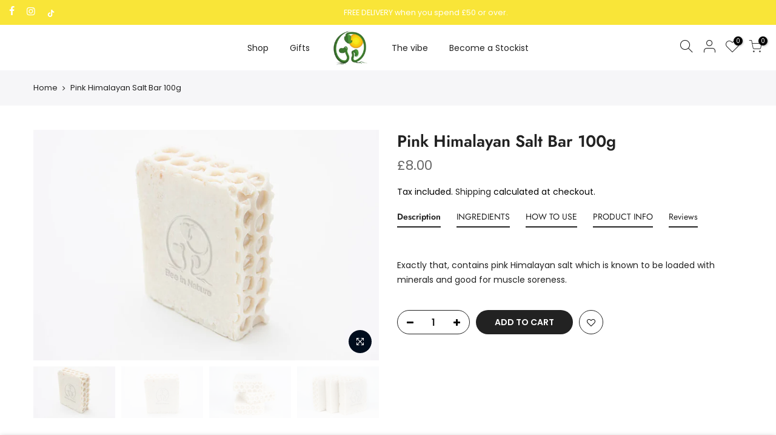

--- FILE ---
content_type: text/css
request_url: https://beeinnature.earth/cdn/shop/t/8/assets/theme.css?enable_css_minification=1&v=148611611933651886841759331788
body_size: 11502
content:
@font-face{font-family:Poppins;font-weight:100;font-style:normal;font-display:swap;src:url(//beeinnature.earth/cdn/fonts/poppins/poppins_n1.91f1f2f2f3840810961af59e3a012dcc97d8ef59.woff2?h1=YmVlaW5uYXR1cmUuZWFydGg&h2=YmVlaW5uYXR1cmUuYWNjb3VudC5teXNob3BpZnkuY29t&hmac=1167ba7e17ba6e9d276170ae3cdde7249b4e3962b1bd97c0f93f28a1918cbaae) format("woff2"),url(//beeinnature.earth/cdn/fonts/poppins/poppins_n1.58d050ae3fe39914ce84b159a8c37ae874d01bfc.woff?h1=YmVlaW5uYXR1cmUuZWFydGg&h2=YmVlaW5uYXR1cmUuYWNjb3VudC5teXNob3BpZnkuY29t&hmac=749b92625a084df5b17c552d24649f9d87e9837da76b4c301d198b868b2e6470) format("woff")}@font-face{font-family:Poppins;font-weight:100;font-style:italic;font-display:swap;src:url(//beeinnature.earth/cdn/fonts/poppins/poppins_i1.12212c673bc6295d62eea1ca2437af51233e5e67.woff2?h1=YmVlaW5uYXR1cmUuZWFydGg&h2=YmVlaW5uYXR1cmUuYWNjb3VudC5teXNob3BpZnkuY29t&hmac=f5716cdb8020c449e41d4c91e871bbd8ac6ff8d260c303ec9b806f1d44506135) format("woff2"),url(//beeinnature.earth/cdn/fonts/poppins/poppins_i1.57d27b035fa9c9ec7ce7020cd2ed80055da92d77.woff?h1=YmVlaW5uYXR1cmUuZWFydGg&h2=YmVlaW5uYXR1cmUuYWNjb3VudC5teXNob3BpZnkuY29t&hmac=093c26d8cbbced7c470af8e6008c2f29b654ce61bcf74e62387823cc81a20a03) format("woff")}@font-face{font-family:Poppins;font-weight:200;font-style:normal;font-display:swap;src:url(//beeinnature.earth/cdn/fonts/poppins/poppins_n2.99893b093cc6b797a8baf99180056d9e77320b68.woff2?h1=YmVlaW5uYXR1cmUuZWFydGg&h2=YmVlaW5uYXR1cmUuYWNjb3VudC5teXNob3BpZnkuY29t&hmac=3fe9d9e0aad499115f48649db368c39e5860f7f2aff14f21f916aee9ba785416) format("woff2"),url(//beeinnature.earth/cdn/fonts/poppins/poppins_n2.c218f0380a81801a28158673003c167a54d2d69c.woff?h1=YmVlaW5uYXR1cmUuZWFydGg&h2=YmVlaW5uYXR1cmUuYWNjb3VudC5teXNob3BpZnkuY29t&hmac=77a345538f6bd71c0b7cfcf6e01b19e981bec25dd4e260aba09e2be78a2b2dac) format("woff")}@font-face{font-family:Poppins;font-weight:200;font-style:italic;font-display:swap;src:url(//beeinnature.earth/cdn/fonts/poppins/poppins_i2.7783fc51c19908d12281d3f99718d10ab5348963.woff2?h1=YmVlaW5uYXR1cmUuZWFydGg&h2=YmVlaW5uYXR1cmUuYWNjb3VudC5teXNob3BpZnkuY29t&hmac=0533a66b2b4713a0867e0539af63c7f407f4c421a9fd24a2db8040eceb0766ba) format("woff2"),url(//beeinnature.earth/cdn/fonts/poppins/poppins_i2.34fc94f042b7f47b1448d25c4247572d2f33189b.woff?h1=YmVlaW5uYXR1cmUuZWFydGg&h2=YmVlaW5uYXR1cmUuYWNjb3VudC5teXNob3BpZnkuY29t&hmac=6688dc2fb94a4af4ae2123576290c25470dd790c09eadf89e47fc93e56c064af) format("woff")}@font-face{font-family:Poppins;font-weight:300;font-style:normal;font-display:swap;src:url(//beeinnature.earth/cdn/fonts/poppins/poppins_n3.05f58335c3209cce17da4f1f1ab324ebe2982441.woff2?h1=YmVlaW5uYXR1cmUuZWFydGg&h2=YmVlaW5uYXR1cmUuYWNjb3VudC5teXNob3BpZnkuY29t&hmac=548dc37fc14b12424167055482b0e3219fc33f6c2f854f56fa153ed487437d8a) format("woff2"),url(//beeinnature.earth/cdn/fonts/poppins/poppins_n3.6971368e1f131d2c8ff8e3a44a36b577fdda3ff5.woff?h1=YmVlaW5uYXR1cmUuZWFydGg&h2=YmVlaW5uYXR1cmUuYWNjb3VudC5teXNob3BpZnkuY29t&hmac=d61c270de07b4573da48cf30dc0c673297639b71a69e189c6a3ca073c46949b8) format("woff")}@font-face{font-family:Poppins;font-weight:300;font-style:italic;font-display:swap;src:url(//beeinnature.earth/cdn/fonts/poppins/poppins_i3.8536b4423050219f608e17f134fe9ea3b01ed890.woff2?h1=YmVlaW5uYXR1cmUuZWFydGg&h2=YmVlaW5uYXR1cmUuYWNjb3VudC5teXNob3BpZnkuY29t&hmac=19a762bef79d345e6ddd12932bb954b8fb935520c29643839fc032cf149ae2be) format("woff2"),url(//beeinnature.earth/cdn/fonts/poppins/poppins_i3.0f4433ada196bcabf726ed78f8e37e0995762f7f.woff?h1=YmVlaW5uYXR1cmUuZWFydGg&h2=YmVlaW5uYXR1cmUuYWNjb3VudC5teXNob3BpZnkuY29t&hmac=7e6897dcd8d7c15eeb96531efb0f1dee3646405a8f0837c7c976d5df2a1ab327) format("woff")}@font-face{font-family:Poppins;font-weight:400;font-style:normal;font-display:swap;src:url(//beeinnature.earth/cdn/fonts/poppins/poppins_n4.0ba78fa5af9b0e1a374041b3ceaadf0a43b41362.woff2?h1=YmVlaW5uYXR1cmUuZWFydGg&h2=YmVlaW5uYXR1cmUuYWNjb3VudC5teXNob3BpZnkuY29t&hmac=5761ac59fe2ead94886bcd1b343f2e48c3de147edfc7528fbe55b50bb9b239a5) format("woff2"),url(//beeinnature.earth/cdn/fonts/poppins/poppins_n4.214741a72ff2596839fc9760ee7a770386cf16ca.woff?h1=YmVlaW5uYXR1cmUuZWFydGg&h2=YmVlaW5uYXR1cmUuYWNjb3VudC5teXNob3BpZnkuY29t&hmac=3416ffa621d48490cc902261f5e56347b738d291bedc4c43cebe2e7cec7a0c34) format("woff")}@font-face{font-family:Poppins;font-weight:400;font-style:italic;font-display:swap;src:url(//beeinnature.earth/cdn/fonts/poppins/poppins_i4.846ad1e22474f856bd6b81ba4585a60799a9f5d2.woff2?h1=YmVlaW5uYXR1cmUuZWFydGg&h2=YmVlaW5uYXR1cmUuYWNjb3VudC5teXNob3BpZnkuY29t&hmac=aa4a2b18d059fa268a0ac2c75939090aaf8453b3f9b25b9e008e8bb2bf532a6a) format("woff2"),url(//beeinnature.earth/cdn/fonts/poppins/poppins_i4.56b43284e8b52fc64c1fd271f289a39e8477e9ec.woff?h1=YmVlaW5uYXR1cmUuZWFydGg&h2=YmVlaW5uYXR1cmUuYWNjb3VudC5teXNob3BpZnkuY29t&hmac=abc4ccb4bd149a7ee248bef3e3378aa221aa1e16b5aa7003400c3bbae0bfa15f) format("woff")}@font-face{font-family:Poppins;font-weight:500;font-style:normal;font-display:swap;src:url(//beeinnature.earth/cdn/fonts/poppins/poppins_n5.ad5b4b72b59a00358afc706450c864c3c8323842.woff2?h1=YmVlaW5uYXR1cmUuZWFydGg&h2=YmVlaW5uYXR1cmUuYWNjb3VudC5teXNob3BpZnkuY29t&hmac=0306d3d9400fa83da2480ed3c451f8d59430ff7cbf23df6be7c0cba558083cba) format("woff2"),url(//beeinnature.earth/cdn/fonts/poppins/poppins_n5.33757fdf985af2d24b32fcd84c9a09224d4b2c39.woff?h1=YmVlaW5uYXR1cmUuZWFydGg&h2=YmVlaW5uYXR1cmUuYWNjb3VudC5teXNob3BpZnkuY29t&hmac=028692be6a13b3574055b5607c895a95a7c2c12ff1c391c454408727e9214e06) format("woff")}@font-face{font-family:Poppins;font-weight:500;font-style:italic;font-display:swap;src:url(//beeinnature.earth/cdn/fonts/poppins/poppins_i5.6acfce842c096080e34792078ef3cb7c3aad24d4.woff2?h1=YmVlaW5uYXR1cmUuZWFydGg&h2=YmVlaW5uYXR1cmUuYWNjb3VudC5teXNob3BpZnkuY29t&hmac=4bc3db0333b850bea745afa6f543dd2a498acba5c9cbdaf2d672ca29bc9c54d4) format("woff2"),url(//beeinnature.earth/cdn/fonts/poppins/poppins_i5.a49113e4fe0ad7fd7716bd237f1602cbec299b3c.woff?h1=YmVlaW5uYXR1cmUuZWFydGg&h2=YmVlaW5uYXR1cmUuYWNjb3VudC5teXNob3BpZnkuY29t&hmac=97905a7ebdcb43f58e99608c2355f290e6376bf3760b261198c9d1bc23e62960) format("woff")}@font-face{font-family:Poppins;font-weight:600;font-style:normal;font-display:swap;src:url(//beeinnature.earth/cdn/fonts/poppins/poppins_n6.aa29d4918bc243723d56b59572e18228ed0786f6.woff2?h1=YmVlaW5uYXR1cmUuZWFydGg&h2=YmVlaW5uYXR1cmUuYWNjb3VudC5teXNob3BpZnkuY29t&hmac=e0a13dbe4dcb85f187ae01e3e6cef16d6591fd32db247f69ff8ce3c5f124403a) format("woff2"),url(//beeinnature.earth/cdn/fonts/poppins/poppins_n6.5f815d845fe073750885d5b7e619ee00e8111208.woff?h1=YmVlaW5uYXR1cmUuZWFydGg&h2=YmVlaW5uYXR1cmUuYWNjb3VudC5teXNob3BpZnkuY29t&hmac=c35d49e31a6d0adaa97666558b7c2dc0f26d20f7d01591fc4c6ae74589d752d9) format("woff")}@font-face{font-family:Poppins;font-weight:600;font-style:italic;font-display:swap;src:url(//beeinnature.earth/cdn/fonts/poppins/poppins_i6.bb8044d6203f492888d626dafda3c2999253e8e9.woff2?h1=YmVlaW5uYXR1cmUuZWFydGg&h2=YmVlaW5uYXR1cmUuYWNjb3VudC5teXNob3BpZnkuY29t&hmac=f588a9ec7992a4cd277b6ca841f12a3c1938bac552eaa3a5b99817f5158c95b2) format("woff2"),url(//beeinnature.earth/cdn/fonts/poppins/poppins_i6.e233dec1a61b1e7dead9f920159eda42280a02c3.woff?h1=YmVlaW5uYXR1cmUuZWFydGg&h2=YmVlaW5uYXR1cmUuYWNjb3VudC5teXNob3BpZnkuY29t&hmac=d6e78c520b173f0e039dfe15928bc09cecaa2f66138b2419fe78e71ed4efa294) format("woff")}@font-face{font-family:Poppins;font-weight:700;font-style:normal;font-display:swap;src:url(//beeinnature.earth/cdn/fonts/poppins/poppins_n7.56758dcf284489feb014a026f3727f2f20a54626.woff2?h1=YmVlaW5uYXR1cmUuZWFydGg&h2=YmVlaW5uYXR1cmUuYWNjb3VudC5teXNob3BpZnkuY29t&hmac=b29aa6643424836a0918dd07c7e2393e468c5539b4143853eb952f403e367994) format("woff2"),url(//beeinnature.earth/cdn/fonts/poppins/poppins_n7.f34f55d9b3d3205d2cd6f64955ff4b36f0cfd8da.woff?h1=YmVlaW5uYXR1cmUuZWFydGg&h2=YmVlaW5uYXR1cmUuYWNjb3VudC5teXNob3BpZnkuY29t&hmac=abf11cb6274dbc2329f8d7733a0e58d7035cbe27bfc80fce99d1c85a2a0057e6) format("woff")}@font-face{font-family:Poppins;font-weight:700;font-style:italic;font-display:swap;src:url(//beeinnature.earth/cdn/fonts/poppins/poppins_i7.42fd71da11e9d101e1e6c7932199f925f9eea42d.woff2?h1=YmVlaW5uYXR1cmUuZWFydGg&h2=YmVlaW5uYXR1cmUuYWNjb3VudC5teXNob3BpZnkuY29t&hmac=fdf8a3a10add696d12ca8bbb927c51c7412a58902d38be4f9d33c294c3bc5958) format("woff2"),url(//beeinnature.earth/cdn/fonts/poppins/poppins_i7.ec8499dbd7616004e21155106d13837fff4cf556.woff?h1=YmVlaW5uYXR1cmUuZWFydGg&h2=YmVlaW5uYXR1cmUuYWNjb3VudC5teXNob3BpZnkuY29t&hmac=5bbb04f26ced06f963e96c59c3c47908a0814e71ba8954e3ba53d22c7db5d191) format("woff")}@font-face{font-family:Poppins;font-weight:800;font-style:normal;font-display:swap;src:url(//beeinnature.earth/cdn/fonts/poppins/poppins_n8.580200d05bca09e2e0c6f4c922047c227dfa8e8c.woff2?h1=YmVlaW5uYXR1cmUuZWFydGg&h2=YmVlaW5uYXR1cmUuYWNjb3VudC5teXNob3BpZnkuY29t&hmac=b0a1b01383b3827e4bc36bc22d18168112ba36eec5d4b73e99757a3b12b62860) format("woff2"),url(//beeinnature.earth/cdn/fonts/poppins/poppins_n8.f4450f472fdcbe9e829f3583ebd559988f5a3d25.woff?h1=YmVlaW5uYXR1cmUuZWFydGg&h2=YmVlaW5uYXR1cmUuYWNjb3VudC5teXNob3BpZnkuY29t&hmac=0061ac66b7c82c4e2e9ebe17a2ad85b321c3c99269f91257a9bc1eb8340b8129) format("woff")}@font-face{font-family:Poppins;font-weight:800;font-style:italic;font-display:swap;src:url(//beeinnature.earth/cdn/fonts/poppins/poppins_i8.55af7c89c62b8603457a34c5936ad3b39f67e29c.woff2?h1=YmVlaW5uYXR1cmUuZWFydGg&h2=YmVlaW5uYXR1cmUuYWNjb3VudC5teXNob3BpZnkuY29t&hmac=f7c39a82c0149b74c8816761d7728e70da9ca34c402cc35e4b876a7ec57ff966) format("woff2"),url(//beeinnature.earth/cdn/fonts/poppins/poppins_i8.1143b85f67a233999703c64471299cee6bc83160.woff?h1=YmVlaW5uYXR1cmUuZWFydGg&h2=YmVlaW5uYXR1cmUuYWNjb3VudC5teXNob3BpZnkuY29t&hmac=c1e37d232dc258059a15436ff1c23a6ee2abd3d8bb03e8902e82c87db6601862) format("woff")}@font-face{font-family:Poppins;font-weight:900;font-style:normal;font-display:swap;src:url(//beeinnature.earth/cdn/fonts/poppins/poppins_n9.eb6b9ef01b62e777a960bfd02fc9fb4918cd3eab.woff2?h1=YmVlaW5uYXR1cmUuZWFydGg&h2=YmVlaW5uYXR1cmUuYWNjb3VudC5teXNob3BpZnkuY29t&hmac=8e64f84036aba5e9d14b7454b2db02823b4627c7742ab7ec99981dd87cdb9faf) format("woff2"),url(//beeinnature.earth/cdn/fonts/poppins/poppins_n9.6501a5bd018e348b6d5d6e8c335f9e7d32a80c36.woff?h1=YmVlaW5uYXR1cmUuZWFydGg&h2=YmVlaW5uYXR1cmUuYWNjb3VudC5teXNob3BpZnkuY29t&hmac=3d5ed473fe076f7ca4d076dd810b4142cf080d412c25e8b1af9a85b9219a06f5) format("woff")}@font-face{font-family:Poppins;font-weight:900;font-style:italic;font-display:swap;src:url(//beeinnature.earth/cdn/fonts/poppins/poppins_i9.c9d778054c6973c207cbc167d4355fd67c665d16.woff2?h1=YmVlaW5uYXR1cmUuZWFydGg&h2=YmVlaW5uYXR1cmUuYWNjb3VudC5teXNob3BpZnkuY29t&hmac=a36484998773feab8ba125625a54c6058ef53962711456385f06527649df60f2) format("woff2"),url(//beeinnature.earth/cdn/fonts/poppins/poppins_i9.67b02f99c1e5afe159943a603851cb6b6276ba49.woff?h1=YmVlaW5uYXR1cmUuZWFydGg&h2=YmVlaW5uYXR1cmUuYWNjb3VudC5teXNob3BpZnkuY29t&hmac=00eaf22a35dd0687baa0ce2ff5b10a78ec8e6b44a2a24c2fc370ef397fccb5ad) format("woff")}@font-face{font-family:Jost;font-weight:100;font-style:normal;font-display:swap;src:url(//beeinnature.earth/cdn/fonts/jost/jost_n1.546362ec0aa4045fdc2721192f7d2462716cc7d1.woff2?h1=YmVlaW5uYXR1cmUuZWFydGg&h2=YmVlaW5uYXR1cmUuYWNjb3VudC5teXNob3BpZnkuY29t&hmac=c8ff1347a01da711cc6a426e614e10886d129d1ca4878635a8abb8e097639ab7) format("woff2"),url(//beeinnature.earth/cdn/fonts/jost/jost_n1.9b0529f29bfd479cc9556e047a2bf95152767216.woff?h1=YmVlaW5uYXR1cmUuZWFydGg&h2=YmVlaW5uYXR1cmUuYWNjb3VudC5teXNob3BpZnkuY29t&hmac=3af38060fb1f022495b49170247d4e0da21724d6cb7d69d9865188c7cdfea800) format("woff")}@font-face{font-family:Jost;font-weight:100;font-style:italic;font-display:swap;src:url(//beeinnature.earth/cdn/fonts/jost/jost_i1.7b0ff29ba95029edc5dd0df19002b72e6077fc6b.woff2?h1=YmVlaW5uYXR1cmUuZWFydGg&h2=YmVlaW5uYXR1cmUuYWNjb3VudC5teXNob3BpZnkuY29t&hmac=b234eec56b3801a1b49aa032b0bc7b070d8dd65597f6d86827d54274f5f9ea66) format("woff2"),url(//beeinnature.earth/cdn/fonts/jost/jost_i1.7acf1f4df24d6c94874ab29dbc10ddec8b9782ca.woff?h1=YmVlaW5uYXR1cmUuZWFydGg&h2=YmVlaW5uYXR1cmUuYWNjb3VudC5teXNob3BpZnkuY29t&hmac=fce0b1385eafe0d0a055a0ad0351e26701312544d5ef06523b3a9378e4725961) format("woff")}@font-face{font-family:Jost;font-weight:200;font-style:normal;font-display:swap;src:url(//beeinnature.earth/cdn/fonts/jost/jost_n2.7cf1d5ada8e7e487a344a1a211c13526576e9c10.woff2?h1=YmVlaW5uYXR1cmUuZWFydGg&h2=YmVlaW5uYXR1cmUuYWNjb3VudC5teXNob3BpZnkuY29t&hmac=ba49c84a082b9fcc58ff3abe9c4127ef0bafebf23e8c274976fc6fae1a41b4d8) format("woff2"),url(//beeinnature.earth/cdn/fonts/jost/jost_n2.14a8a4441af24e1b5d8eda76eb6dd1ab6bfedf1f.woff?h1=YmVlaW5uYXR1cmUuZWFydGg&h2=YmVlaW5uYXR1cmUuYWNjb3VudC5teXNob3BpZnkuY29t&hmac=fe27b84ff5dbdad929feec6c02444d79dbfce3e9b3f271ae3e5d3c51df94ac70) format("woff")}@font-face{font-family:Jost;font-weight:200;font-style:italic;font-display:swap;src:url(//beeinnature.earth/cdn/fonts/jost/jost_i2.007e8477891007f859cef1c7d7598297ed5cbf7e.woff2?h1=YmVlaW5uYXR1cmUuZWFydGg&h2=YmVlaW5uYXR1cmUuYWNjb3VudC5teXNob3BpZnkuY29t&hmac=e2f2c6710f76979f2ac3f00345d661e67b55a89a58edb8c7cfb0892b9a452d5d) format("woff2"),url(//beeinnature.earth/cdn/fonts/jost/jost_i2.0a4291167079107154175e3d8634fb971f240b66.woff?h1=YmVlaW5uYXR1cmUuZWFydGg&h2=YmVlaW5uYXR1cmUuYWNjb3VudC5teXNob3BpZnkuY29t&hmac=eabe6dc440c7ed32ee96bcdcba88cd151b3a5055e60dc91939520c6e2713a836) format("woff")}@font-face{font-family:Jost;font-weight:300;font-style:normal;font-display:swap;src:url(//beeinnature.earth/cdn/fonts/jost/jost_n3.a5df7448b5b8c9a76542f085341dff794ff2a59d.woff2?h1=YmVlaW5uYXR1cmUuZWFydGg&h2=YmVlaW5uYXR1cmUuYWNjb3VudC5teXNob3BpZnkuY29t&hmac=18c067b2fe46dcd713f69fb80cd946339393dead566a9617c76238fbb6d41754) format("woff2"),url(//beeinnature.earth/cdn/fonts/jost/jost_n3.882941f5a26d0660f7dd135c08afc57fc6939a07.woff?h1=YmVlaW5uYXR1cmUuZWFydGg&h2=YmVlaW5uYXR1cmUuYWNjb3VudC5teXNob3BpZnkuY29t&hmac=f7131e2133e074a9de9d05ed23bbb78a70aa3904232cb63daf550e88b96aa248) format("woff")}@font-face{font-family:Jost;font-weight:300;font-style:italic;font-display:swap;src:url(//beeinnature.earth/cdn/fonts/jost/jost_i3.8d4e97d98751190bb5824cdb405ec5b0049a74c0.woff2?h1=YmVlaW5uYXR1cmUuZWFydGg&h2=YmVlaW5uYXR1cmUuYWNjb3VudC5teXNob3BpZnkuY29t&hmac=f1650993efeaecda511106a72fb55bb7af1edd34c8c27e5fc6c70b09a397195c) format("woff2"),url(//beeinnature.earth/cdn/fonts/jost/jost_i3.1b7a65a16099fd3de6fdf1255c696902ed952195.woff?h1=YmVlaW5uYXR1cmUuZWFydGg&h2=YmVlaW5uYXR1cmUuYWNjb3VudC5teXNob3BpZnkuY29t&hmac=6211ab6a4359d38259005b2947a34011c669ae42ca9f01d2366dd5d7a98d4652) format("woff")}@font-face{font-family:Jost;font-weight:400;font-style:normal;font-display:swap;src:url(//beeinnature.earth/cdn/fonts/jost/jost_n4.d47a1b6347ce4a4c9f437608011273009d91f2b7.woff2?h1=YmVlaW5uYXR1cmUuZWFydGg&h2=YmVlaW5uYXR1cmUuYWNjb3VudC5teXNob3BpZnkuY29t&hmac=10c0b71dd33aa683018cc8d277c1d6e0315927d9ea18e0dd2d0a030e9fd191c2) format("woff2"),url(//beeinnature.earth/cdn/fonts/jost/jost_n4.791c46290e672b3f85c3d1c651ef2efa3819eadd.woff?h1=YmVlaW5uYXR1cmUuZWFydGg&h2=YmVlaW5uYXR1cmUuYWNjb3VudC5teXNob3BpZnkuY29t&hmac=45bbeb7b0cd299a92cdc1dd5ed2981453f2422517b0beb038dfe76516f031a5f) format("woff")}@font-face{font-family:Jost;font-weight:400;font-style:italic;font-display:swap;src:url(//beeinnature.earth/cdn/fonts/jost/jost_i4.b690098389649750ada222b9763d55796c5283a5.woff2?h1=YmVlaW5uYXR1cmUuZWFydGg&h2=YmVlaW5uYXR1cmUuYWNjb3VudC5teXNob3BpZnkuY29t&hmac=dd705ed9852c9d50e4f7e64be03c399b4c1886644bb8b6a1ab20b75ed47bb249) format("woff2"),url(//beeinnature.earth/cdn/fonts/jost/jost_i4.fd766415a47e50b9e391ae7ec04e2ae25e7e28b0.woff?h1=YmVlaW5uYXR1cmUuZWFydGg&h2=YmVlaW5uYXR1cmUuYWNjb3VudC5teXNob3BpZnkuY29t&hmac=ad0c61ef39b1ada1b461dd36a015533ea274d306080824f185ee284de9fc7d89) format("woff")}@font-face{font-family:Jost;font-weight:500;font-style:normal;font-display:swap;src:url(//beeinnature.earth/cdn/fonts/jost/jost_n5.7c8497861ffd15f4e1284cd221f14658b0e95d61.woff2?h1=YmVlaW5uYXR1cmUuZWFydGg&h2=YmVlaW5uYXR1cmUuYWNjb3VudC5teXNob3BpZnkuY29t&hmac=ff8145309254bb9ca0b2c822ac580f633b61c697634ea054046ad05580d17c6a) format("woff2"),url(//beeinnature.earth/cdn/fonts/jost/jost_n5.fb6a06896db583cc2df5ba1b30d9c04383119dd9.woff?h1=YmVlaW5uYXR1cmUuZWFydGg&h2=YmVlaW5uYXR1cmUuYWNjb3VudC5teXNob3BpZnkuY29t&hmac=dffba9b764ee56d570ed4197dc56189096392e995161352b21a90e5890b90881) format("woff")}@font-face{font-family:Jost;font-weight:500;font-style:italic;font-display:swap;src:url(//beeinnature.earth/cdn/fonts/jost/jost_i5.a6c7dbde35f2b89f8461eacda9350127566e5d51.woff2?h1=YmVlaW5uYXR1cmUuZWFydGg&h2=YmVlaW5uYXR1cmUuYWNjb3VudC5teXNob3BpZnkuY29t&hmac=78be509015a8d023291cf6866dbb8eb0583bfef6e7596c23b3a9341a92f4bb7e) format("woff2"),url(//beeinnature.earth/cdn/fonts/jost/jost_i5.2b58baee736487eede6bcdb523ca85eea2418357.woff?h1=YmVlaW5uYXR1cmUuZWFydGg&h2=YmVlaW5uYXR1cmUuYWNjb3VudC5teXNob3BpZnkuY29t&hmac=5b24ca2e1414c7e7e66bc22996972ae5fbff2b755c60d0253a330d74153b5d92) format("woff")}@font-face{font-family:Jost;font-weight:600;font-style:normal;font-display:swap;src:url(//beeinnature.earth/cdn/fonts/jost/jost_n6.ec1178db7a7515114a2d84e3dd680832b7af8b99.woff2?h1=YmVlaW5uYXR1cmUuZWFydGg&h2=YmVlaW5uYXR1cmUuYWNjb3VudC5teXNob3BpZnkuY29t&hmac=5f1d9d501a675edb839eb04069f65920b3255f65a4d331fe01c277a29350222c) format("woff2"),url(//beeinnature.earth/cdn/fonts/jost/jost_n6.b1178bb6bdd3979fef38e103a3816f6980aeaff9.woff?h1=YmVlaW5uYXR1cmUuZWFydGg&h2=YmVlaW5uYXR1cmUuYWNjb3VudC5teXNob3BpZnkuY29t&hmac=12708a9763bdf0ea9cf3af87bbd5575c7015d9f249d15cec60eae3b104de6bbd) format("woff")}@font-face{font-family:Jost;font-weight:600;font-style:italic;font-display:swap;src:url(//beeinnature.earth/cdn/fonts/jost/jost_i6.9af7e5f39e3a108c08f24047a4276332d9d7b85e.woff2?h1=YmVlaW5uYXR1cmUuZWFydGg&h2=YmVlaW5uYXR1cmUuYWNjb3VudC5teXNob3BpZnkuY29t&hmac=8ebf94e5c8012c553232197a14852b60f5587f3e3ab8b24fa242b177766cc652) format("woff2"),url(//beeinnature.earth/cdn/fonts/jost/jost_i6.2bf310262638f998ed206777ce0b9a3b98b6fe92.woff?h1=YmVlaW5uYXR1cmUuZWFydGg&h2=YmVlaW5uYXR1cmUuYWNjb3VudC5teXNob3BpZnkuY29t&hmac=dcfc98016ab89a21e87d611e169dce0ed32b3c31bb11dd6981dd597e1d32b595) format("woff")}@font-face{font-family:Jost;font-weight:700;font-style:normal;font-display:swap;src:url(//beeinnature.earth/cdn/fonts/jost/jost_n7.921dc18c13fa0b0c94c5e2517ffe06139c3615a3.woff2?h1=YmVlaW5uYXR1cmUuZWFydGg&h2=YmVlaW5uYXR1cmUuYWNjb3VudC5teXNob3BpZnkuY29t&hmac=228ea3b4bb7085ae1239835e99d9f823dab04fd24979b4533a1ad9ceee46712f) format("woff2"),url(//beeinnature.earth/cdn/fonts/jost/jost_n7.cbfc16c98c1e195f46c536e775e4e959c5f2f22b.woff?h1=YmVlaW5uYXR1cmUuZWFydGg&h2=YmVlaW5uYXR1cmUuYWNjb3VudC5teXNob3BpZnkuY29t&hmac=97545c63c3abe5ed5e22d6ab53b84ee50913fdc1afa8d6261ff9a515208c4e28) format("woff")}@font-face{font-family:Jost;font-weight:700;font-style:italic;font-display:swap;src:url(//beeinnature.earth/cdn/fonts/jost/jost_i7.d8201b854e41e19d7ed9b1a31fe4fe71deea6d3f.woff2?h1=YmVlaW5uYXR1cmUuZWFydGg&h2=YmVlaW5uYXR1cmUuYWNjb3VudC5teXNob3BpZnkuY29t&hmac=ac8cbb537a1deece802ede43e2f3ed42ea5f18ba81edac059cf12f82d732fcd9) format("woff2"),url(//beeinnature.earth/cdn/fonts/jost/jost_i7.eae515c34e26b6c853efddc3fc0c552e0de63757.woff?h1=YmVlaW5uYXR1cmUuZWFydGg&h2=YmVlaW5uYXR1cmUuYWNjb3VudC5teXNob3BpZnkuY29t&hmac=759f2e9009b15aa540b5421ee2c35f746ebf378620d3ee795dacd45a35a46b60) format("woff")}@font-face{font-family:Jost;font-weight:800;font-style:normal;font-display:swap;src:url(//beeinnature.earth/cdn/fonts/jost/jost_n8.3cf5e98b5ecbf822f9fccf0e49e49a03e21bd8ac.woff2?h1=YmVlaW5uYXR1cmUuZWFydGg&h2=YmVlaW5uYXR1cmUuYWNjb3VudC5teXNob3BpZnkuY29t&hmac=0713b1326e498d9fe5782e2300073d8b8d29b89f6932f9481bad76a07adcd9d7) format("woff2"),url(//beeinnature.earth/cdn/fonts/jost/jost_n8.dbe90b7c788249ac8931bcf34b35a1a9cdfaf184.woff?h1=YmVlaW5uYXR1cmUuZWFydGg&h2=YmVlaW5uYXR1cmUuYWNjb3VudC5teXNob3BpZnkuY29t&hmac=5e685b8753dc2c942cc0fbdc63e0bd62717a495ead34df112a98f9e5ad8ccbac) format("woff")}@font-face{font-family:Jost;font-weight:800;font-style:italic;font-display:swap;src:url(//beeinnature.earth/cdn/fonts/jost/jost_i8.c9686e83cd2cfb3a5bd986d83933736a3315b2e8.woff2?h1=YmVlaW5uYXR1cmUuZWFydGg&h2=YmVlaW5uYXR1cmUuYWNjb3VudC5teXNob3BpZnkuY29t&hmac=d09e00508c147297a92e25554ab556fe0d9fcc88a1ec35dc00e633b266b074a8) format("woff2"),url(//beeinnature.earth/cdn/fonts/jost/jost_i8.525974c10da834b988c3927fcde002d48ad15cb1.woff?h1=YmVlaW5uYXR1cmUuZWFydGg&h2=YmVlaW5uYXR1cmUuYWNjb3VudC5teXNob3BpZnkuY29t&hmac=dedb4b874133153afcd69919c691c1853cc9c39b5ccec9175ee7f4c9f4c3ae21) format("woff")}@font-face{font-family:Jost;font-weight:900;font-style:normal;font-display:swap;src:url(//beeinnature.earth/cdn/fonts/jost/jost_n9.cd269fa9adcae864ab1df15826ceb2fd310a3d4a.woff2?h1=YmVlaW5uYXR1cmUuZWFydGg&h2=YmVlaW5uYXR1cmUuYWNjb3VudC5teXNob3BpZnkuY29t&hmac=74998f2328aa2faf2780f845976cb4663194e9d52ef4bed1daaecdd113579933) format("woff2"),url(//beeinnature.earth/cdn/fonts/jost/jost_n9.fd15e8012129a3f22bd292bf1f8b87a15f894bd5.woff?h1=YmVlaW5uYXR1cmUuZWFydGg&h2=YmVlaW5uYXR1cmUuYWNjb3VudC5teXNob3BpZnkuY29t&hmac=1878a85700cb5c25868fa631b5c495b64160d49c8f600bf50dcb991dd7d717af) format("woff")}@font-face{font-family:Jost;font-weight:900;font-style:italic;font-display:swap;src:url(//beeinnature.earth/cdn/fonts/jost/jost_i9.3941bc20c8f9c90d77754a7e7be88c3535a78aee.woff2?h1=YmVlaW5uYXR1cmUuZWFydGg&h2=YmVlaW5uYXR1cmUuYWNjb3VudC5teXNob3BpZnkuY29t&hmac=2334257d2b33a4bef859dba26ba08ea51779c72424422e9bd2c8f6678d13d7c6) format("woff2"),url(//beeinnature.earth/cdn/fonts/jost/jost_i9.5024ac18628c0cf54c1d7bb7af18af95d9fa0ef9.woff?h1=YmVlaW5uYXR1cmUuZWFydGg&h2=YmVlaW5uYXR1cmUuYWNjb3VudC5teXNob3BpZnkuY29t&hmac=d578ccd28c20ea834a2d3b3da925594a98dc88d167f30d29c60fcf4e1627684c) format("woff")}:root{--primary: #3d792f;--progress-bar-color: #3d792f}body{font-family:Poppins,sans-serif;font-size:14px;line-height:1.75;color:#222;font-weight:400}.f_body,.nt_action .tcount,.lazyloadt4sed h4.f_body{font-family:Poppins,sans-serif}h1,h2,h3,h4,h5,h6,.f__mont,.f_heading,.h3,.lazyloadt4sed h1,.lazyloadt4sed h2,.lazyloadt4sed h3,.lazyloadt4sed h4,.lazyloadt4sed h5,.lazyloadt4sed h6,.lazyloadt4sed .h3,.lazyloadt4sed .f__mont,.lazyloadt4sed .f_heading{font-family:Jost,sans-serif}h1,h2,h3,h4,h5,h6,.f__mont,.f_heading,.h3{font-weight:600;color:#222;letter-spacing:0px;line-height:1.428}.slt4_txt.lh__1{line-height:1}h1{font-size:37px}h2{font-size:29px}h3{font-size:23px}h4{font-size:18px}h5{font-size:17px}h6{font-size:15.5px}.lazyloadt4sed .sub-title,.lazyloadt4sed .f__libre,.lazyloadt4sed blockquote,.lazyloadt4sed em{font-family:}.lazyloadt4sed .section-title{font-family:Jost,sans-serif}.nt_menu>li>a{font-family:Poppins,sans-serif}.nt_pr h3.product-title,.fnt_df_blog,.widget-title,.lazyloadt4sed .widget-title,.post_nt_loop h4{font-family:Jost,sans-serif}.sub-title,.section-subtitle{color:#878787}.section-title{font-size:24px;font-weight:600;color:#222}.section-subtitle{font-size:14px;font-weight:400}@media (min-width: 768px){.section-title{font-size:40px;font-weight:600}.section-subtitle{font-size:15px;font-weight:400}}.nt_pr h3.product-title{font-size:17px;font-weight:500;text-transform:capitalize}.widget-title{font-weight:500}.hover_button .nt_add_qv,.hover_button .pr_atc{text-transform:capitalize}.nt_pr .product-info{margin-top:20px}.nt_pr .product-info .price{font-size:15px}.nt_menu>li>a{font-weight:400;font-size:14px}.menu_auto .nav_dropdown>.nav_dropdown_col>a:hover,.menu_auto .nav_dropdown>.nav_dropdown_col>a:focus,.menu_auto .nav_dropdown_default li>a:hover,.menu_auto .nav_dropdown_default li>a:focus,.nav_dropdown>.nav_dropdown_col li>a:hover,.nav_dropdown>.nav_dropdown_col li>a:focus{color:#fc4a1a}.cp,.chp:hover,.currencies .selected,.languages .selected,.sp_languages .selected,.color_primary_dark a:hover,.color_primary_dark a:active,.color_primary_dark a:focus,#shopify-section-nt_filter .nt_filter_block .active a,#shopify-section-nt_filter .nt_filter_block a:hover,a:hover,a:active,#nt_sortby .wrap_sortby a.selected,.nt_filter_block li.active>a,.widget_product_categories .btn_cats_toggle:hover i,.widget_product_categories .btn_cats_toggle.active i,.widget_product_categories li.current-cat>a,.product-image .nt_add_w>a:hover,.product-image .nt_add_cp>a:hover,.header-text>a:not(.cg):hover,.header-text>.cg:hover,.nt_mb_menu .sub-menu li a.selected,.nt_mb_menu .current_item>a,.title_7+.tt_divider>i.clprtrue,.widget .product_list_widget a.product-title:hover,.widget .product_list_widget a.product-title:active,.widget .post_list_widget a.article-title:hover,.widget .post_list_widget a.article-title:active,.swatch.is-label .nt_lt_fake .swatch_pr_item:not(.is-selected):hover .swatch__value_pr,#cat_shopify ul li.current-cat>a,#cat_shopify .sub-menu li>a:hover,.mfp-content #cat_shopify li.current-cat>a.cat_link,.tab_cat_title.des_tab_4>li>a.tt_active,.tab_cat_title.des_tab_8>li>a.tt_active,.tab_cat_title.des_tab_7>li>a.tt_active,.clhovermq .cart_pos_dropdown:not(.template-cart) .icon_cart:hover a,.tab_cat_title.des_tab_11>li>a,.quantity .tc button:hover,.type_feature_columns a.button.btn--style-3:hover,.dark_mode_true .on_list_view_true .pr_list_item .product-info__btns>a.nt_add_qv{color:#3d792f}input[type=submit]:hover,button:hover,a.button:hover,.bgcp,.jas-ajax-load a:hover,.widget .tagcloud a:hover,.widget .tagcloud a.active,#shopify-section-nt_filter .widget .tagcloud a:hover,#shopify-section-nt_filter .widget .tagcloud a:active,.single_add_to_cart_button,.variations.style__radio li.is-selected span.radio_styled:after,.variations.style__radio li.is-selected-nt span.radio_styled:after,.video-control__play,.signup-newsletter-form .submit-btn:hover,.mb_nav_title:after,.title_4 span:after,.title_3:after,ul.nt_filter_styleck>li.active>a:before,.js_agree_ck:checked+label:before,.css_agree_ck:checked+label:before,.nt_filter_styletag a:hover,.nt_filter_styletag .active a,.button.button_primary,.address-edit-toggle:focus,.shipping_calculator input.get_rates,input.button.btn_back,.prev_next_3 .flickityt4s-button,.dot_color_3 .flickityt4s-page-dots .dot,.dot_color_3 .flickityt4s-page-dots .dot:after,.tab_cat_title>li>a:hover>span:after,.tab_cat_title>li>a.tt_active>span:after,.nt_shipping.nt_icon_circle .icon:not(.ship_img):before,.pr_deal_dt.des_4,.title_9 span:after,.h_search_btn,.js_fbt_ck:checked+label:before,.progress_bar .current_bar,.mini_cart_footer .button.btn-checkout,body.template-cart .shipping_calculator input.get_rates,.cat_design_7 .cat_grid_item__wrapper,.upsell_item .upsell_qv,.about_us_img.border_true>span:after,.about_us_img.border_true>span:before,.des_title_13:after,.noUi-handle:before,.noUi-handle:after,.noUi-connect,.bgp,.bghp:hover,.clear_filter.clear_filter_all,.tab_cat_title.des_tab_12>li>a:hover,.tab_cat_title.des_tab_12>li>a.tt_active,.tab_cat_title.des_tab_13>li>a.tt_active,.dark_mode_true .on_list_view_true .pr_list_item .product-info__btns>a,.dark_mode_true .mini_cart_footer .button.btn-checkout,.dark_mode_true .single_add_to_cart_button,.dark_mode_true .button.button_primary,.dark_mode_true .address-edit-toggle:focus,.dark_mode_true .shipping_calculator input.get_rates,.dark_mode_true input.button.btn_back{background-color:#3d792f}input[type=submit]:hover,button:hover,a.button:hover,.jas-ajax-load a:hover,.widget .tagcloud a:hover,.widget .tagcloud a.active,#shopify-section-nt_filter .widget .tagcloud a:hover,#shopify-section-nt_filter .widget .tagcloud a:active,.variations_button .nt_add_w:hover,.variations_button .nt_add_cp:hover,.single_add_to_cart_button,.variations.style__radio .swatch:not(.is-color) li:hover,.variations.style__radio .swatch:not(.is-color) li.is-selected,.variations.style__radio .swatch:not(.is-color) li.is-selected-nt,.variations.style__radio li:hover span.radio_styled,.variations.style__radio li.is-selected span.radio_styled,.variations.style__radio li.is-selected-nt span.radio_styled,.video-control__play,ul.nt_filter_styleck>li.active>a:before,.js_agree_ck:checked+label:before,.css_agree_ck:checked+label:before,.nt_filter_styletag a:hover,.nt_filter_styletag .active a,.button.button_primary,.address-edit-toggle:focus,.shipping_calculator input.get_rates,.shipping_calculator input.get_rates:focus,.mini_cart_note input.btn_back:focus,.prev_next_3 .flickityt4s-button,.tab_name,.js_fbt_ck:checked+label:before,body.template-cart .shipping_calculator input.get_rates,input.button.btn_back,.dark_mode_true .button.button_primary,.tab_cat_title.des_tab_11>li>a.tt_active,.tab_cat_title.des_tab_11>li>a:hover,.tab_cat_title.des_tab_12>li>a:hover,.tab_cat_title.des_tab_12>li>a.tt_active,.tab_cat_title.des_tab_13>li>a.tt_active{border-color:#3d792f}.wrap_sortby a:hover,.wrap_sortby a.selected,.nt_lt_fake ul>li:hover,.nt_lt_fake ul>li.is-selected,.nt_lt_fake ul>li.is-selected-nt{background:#3d792f14;color:#3d792f}.pr_choose_wrap>.pr_choose_item.t4_chosen{border:2px solid #3d792f;background:#3d792f0f}.pswp_thumb_item.pswp_tb_active,.pswp_tp_light .pswp_thumb_item.pswp_tb_active{box-shadow:0 0 0 2px #3d792f}.on_list_view_true .pr_list_item .product-info__btns>a{background-color:#007e91}.on_list_view_true .pr_list_item .product-info__btns>a.nt_add_qv{color:#007e91}.txt_sale{color:#fff;border-radius:4px;padding:4px 8px;margin:0 5px;line-height:1.2;background-color:#ff4e00;font-size:12px;position:relative;top:-3px;display:inline-block}.menu_wid_cus .container{max-width:var(--windowt4s-width);max-width:calc(var(--windowt4s-width) - 40px)}.nt_label,.nt_label.on,.qs_label.onsale,.txt_sale{background-color:red}.nt_label.out-of-stock{background-color:#999}.nt_label.new,.lb_new{background-color:#197bbd}h3.product-title,h3.product-title>a,h1.product_title.entry-title,.widget .product_list_widget .product-title,.widget .post_list_widget .article-title{color:#222}.price,.price_range,.grouped-pr-list-item__price{color:#696969}.price ins,.price_range ins,.order-discount,.sticky_atc_price,.kl_fbt_price,.grouped-pr-list-item__price ins,.widget .product_list_widget ins{color:red}.widget .product_list_widget del,.price del,.price_range del,.sticky_atc_price del,.kl_fbt_wrap del{color:#222}.order-discount.order-discount--title{color:#5e8e3e}.p-nav .nt_bg_lz,.p-thumb .nt_bg_lz,.nt_bg_lz.lazyloadt4s,.nt_bg_lz.lazyloadt4sing,.nt_load.lazyloadt4sed,.nt_fk_lz{background-color:#f5f5f5}.t4s-img-loader{position:absolute;display:block;left:0;bottom:0;right:0;top:0;opacity:0;visibility:hidden;margin:auto;pointer-events:none;z-index:-1;transition:all .2s ease-in-out;overflow:hidden;background-position:center;background-repeat:no-repeat;background-size:50px;will-change:z-index,opacity,visibility}.p-nav img.t4s-media-img,.p-thumb img.t4s-media-img{opacity:0;will-change:opacity;transition:all .3s ease-in-out}.p-nav img.t4s-media-img.lazyloadt4sed,.p-thumb img.t4s-media-img.lazyloadt4sed{opacity:1}.yes-js .lazyloadt4s+.t4s-img-loader,.lazyloadt4sing+.t4s-img-loader{opacity:1;visibility:visible;z-index:1}.yes-js .p-nav .lazyloadt4s+.t4s-img-loader,.p-nav .lazyloadt4sing+.t4s-img-loader{background-size:40px}.t4s-img--fade-in{opacity:0;will-change:opacity;transition:opacity .3s ease-in-out}.lazyloadt4sed.t4s-img--fade-in{opacity:1}.yes-js .lazyloadt4s+.t4s-img-loader,.lazyloadt4sing+.t4s-img-loader,.nt_bg_lz.lazyloadt4s:before,.nt_bg_lz.lazyloadt4sing:before,.nt_load.lazyloadt4sed:before,.nt_fk_lz:before,.lds_bginfinity:before,.nt_mini_cart.loading .mini_cart_content,.drift-zoom-pane-loader{background-image:url(data:image/svg+xml,%3Csvg%20xmlns%3D%22http%3A%2F%2Fwww.w3.org%2F2000%2Fsvg%22%20width%3D%22100px%22%20height%3D%22100px%22%20viewBox%3D%220%200%20100%20100%22%20preserveAspectRatio%3D%22xMidYMid%22%3E%3Cpath%20fill%3D%22none%22%20d%3D%22M24.3%2C30C11.4%2C30%2C5%2C43.3%2C5%2C50s6.4%2C20%2C19.3%2C20c19.3%2C0%2C32.1-40%2C51.4-40%20C88.6%2C30%2C95%2C43.3%2C95%2C50s-6.4%2C20-19.3%2C20C56.4%2C70%2C43.6%2C30%2C24.3%2C30z%22%20stroke%3D%22%23222222%22%20stroke-width%3D%222%22%20stroke-dasharray%3D%22205.271142578125%2051.317785644531256%22%3E%3Canimate%20attributeName%3D%22stroke-dashoffset%22%20calcMode%3D%22linear%22%20values%3D%220%3B256.58892822265625%22%20keyTimes%3D%220%3B1%22%20dur%3D%221%22%20begin%3D%220s%22%20repeatCount%3D%22indefinite%22%2F%3E%3C%2Fpath%3E%3C%2Fsvg%3E)}.product-image a.db:before{background:#0000001a}.hover_button .pr_atc{background:#fff;color:#222}.product-image .pr_atc:hover{background:#222;color:#fff}.hover_button .nt_add_qv{background:#fff;color:#222}.product-image .nt_add_qv:hover{background:#333;color:#000}@media (max-width: 1024px){.pr_grid_item .product-image .hover_button,.pr_grid_item .product-image:hover .hover_button{background:#fff}}.product-image .nt_add_w>a{color:#222}.product-image .nt_add_cp>a{color:#fff}.product-image .product-attr{color:#fff}.single_add_to_cart_button,.single_add_to_cart_button:hover,.variations_form .shopify-payment-button__button--unbranded{background:#222;color:#fff}.variations_form .shopify-payment-button__button--unbranded:hover:not([disabled]),.variations_form .shopify-payment-button__button--unbranded:hover{background:#2e2e2e;color:#fff}.ttip_nt .tt_txt{background:#2e2e2e;color:#fff}.rtl_false .tooltip_top_left:before,.rtl_true .tooltip_top_right:before{border-top-color:#2e2e2e}.rtl_false .tooltip_top_right:before,.rtl_true .tooltip_top_left:before{border-top-color:#2e2e2e}.tooltip_top:before{border-top-color:#2e2e2e}.rtl_false .tooltip_bottom_left:before,.rtl_true .tooltip_bottom_right:before{border-bottom-color:#2e2e2e}.rtl_false .tooltip_bottom_right:before,.rtl_true .tooltip_bottom_left:before{border-bottom-color:#2e2e2e}.tooltip_bottom:before{border-bottom-color:#2e2e2e}.rtl_false .tooltip_left:before,.rtl_true .tooltip_right:before{border-left-color:#2e2e2e}.rtl_false .tooltip_right:before,.rtl_true .tooltip_left:before{border-right-color:#2e2e2e}.ntheader .nt_menu>li>a,.ntheader .nt_action>a,.nt_action .ssw-topauth .push_side,.ntheader .nt_action>div>a,.ntheader .sp_header_mid .nt-social a,.ntheader .cus_txt_h,.ntheader .header_categories,.ntheader .branding>a,.ntheader .icon_cart .ch_tt_price{color:#222}.push-menu-btn>svg{fill:#222}.ntheader .nt_menu>li.has-children>a>i{color:#222c}.ntheader .nt_menu>li.has-children>a:after{color:#22222273}.nt_menu>li>a:hover,.nt_action>a:hover,.nt_action>div>a:hover,.nt_action .ssw-topauth .push_side:hover,.nt_menu>li>a:focus,.nt_action>a:focus,.nt_action>div>a:focus,.nt_action .ssw-topauth .push_side:focus{color:#3d792f!important}.sp_header_mid{background-color:#0000}.ntheader.live_stuck .push-menu-btn>svg{fill:#222}.ntheader.live_stuck .sp_header_mid{background-color:#fff}.ntheader.live_stuck .nt_menu>li>a,.ntheader.live_stuck .nt_action>a,.ntheader.live_stuck .nt_action .ssw-topauth .push_side,.ntheader.live_stuck .nt_action>div>a,.ntheader.live_stuck .sp_header_mid .nt-social a,.ntheader.live_stuck .cus_txt_h,.ntheader.live_stuck .header_categories,.ntheader.live_stuck .branding>a{color:#222}.ntheader.live_stuck .nt_menu>li.has-children>a>i{color:#222c}.ntheader.live_stuck .nt_menu>li.has-children>a:after{color:#22222273}.ntheader.live_stuck .nt_menu>li>a:hover,.ntheader.live_stuck .nt_action>a:hover,.ntheader.live_stuck .nt_action>div>a:hover,.ntheader.live_stuck .nt_action .ssw-topauth .push_side:hover,.ntheader.live_stuck .nt_menu>li>a:focus,.ntheader.live_stuck .nt_action>a:focus,.ntheader.live_stuck .nt_action>div>a:focus,.ntheader.live_stuck .nt_action .ssw-topauth .push_side:focus{color:#3d792f!important}.nt_action .tcount,.toolbar_count{background-color:#000;color:#fff}input[type=submit]:hover,button:hover,a.button:hover,.address-edit-toggle:focus{color:#fff}#ld_cl_bar,.ld_bar_search,.ld_cart_bar{background:#3d792f}@media (min-width:1025px){.wrapper_cus .container,.wrapper_cus #ntheader .container,.wrapper_cus .caption-w-1,.wrapper_boxed .container,.wrapper_boxed #ntheader .container,.wrapper_boxed .caption-w-1{max-width:1420px}body,#nt_wrapper{background-color:#fff}.css_mb{display:block}}body,#nt_wrapper{background-color:#fff}@media (max-width:1024px){.header__mid .css_h_se{min-height:62px!important}}.rtl_true{direction:rtl;text-align:right}.rtl_true button,.rtl_true a.button{direction:ltr}.rtl_true .icon_cart .tcount,.rtl_true .icon_like .tcount{right:auto;left:-9px}.rtl_true .h_icon_iccl .icon_like .tcount,.rtl_true .h_icon_pegk .icon_like .tcount,.rtl_true .icon_like .tcount{right:auto;left:-6px}.rtl_true .tl,.rtl_true .mfp-content,.rtl_true .cat_sortby.tr .nt_sortby,.rtl_true .nt_menu>li .sub-menu,.rtl_true .nt_sortby{text-align:right}.rtl_true .tr{text-align:left}.rtl_true .variations_form .quantity,.rtl_true i.mr__10,.rtl_true .css_agree_ck+label:before,.rtl_true .js_agree_ck+label:before,.rtl_true ul.nt_filter_styleck>li>a:before{margin-right:0;margin-left:10px}.rtl_true .variations_button .nt_add_w,.rtl_true .variations_button .nt_add_cp{margin-left:0;margin-right:10px}.rtl_true .sticky_atc_btn .quantity{margin-right:10px}.rtl_true .mr__5,.rtl_true .flagst4.lazyloadt4sed:before,.rtl_true .filter-swatch{margin-right:0;margin-left:5px}.rtl_true .mr__5.ml__5{margin-right:5px;margin-left:5px}.rtl_true .lbc_nav{right:auto;left:-5px}.rtl_true .popup_slpr_wrap a.pa{right:auto;left:5px}.rtl_true .mfp-close{right:auto;left:0}.rtl_true .widget h5.widget-title:after,.rtl_true a.clear_filter:after,.rtl_true a.clear_filter:before,.rtl_true #ld_cl_bar,.rtl_true .ld_bar_search,.rtl_true .ld_cart_bar{left:auto;right:0}.rtl_true .facl-right:before{content:"\f177"}.rtl_true .result_clear>.clear_filter{margin-left:15px;margin-right:0;padding-right:0;padding-left:15px;border-right:0;border-left:1px solid #e5e5e5}.rtl_true .result_clear>a.clear_filter{padding-right:16px}.rtl_true .result_clear>a.clear_filter:last-child{padding-left:0;border:0;margin-left:0}.rtl_true .facl-angle-right:before{content:"\f104"}.rtl_true .la-angle-left:before{content:"\f105"}.rtl_true .la-angle-right:before{content:"\f104"}.rtl_true .la-arrow-right:before{content:"\f061";content:"\f060"}.rtl_true .la-arrow-left:before{content:"\f061"}.rtl_true .p_group_btns{right:auto;left:10px}.rtl_true .nt_labels{right:auto;left:15px}.rtl_true .sp-single .product-images .nt_labels{right:auto;left:30px}.rtl_true [data-kl-full-width]{left:auto;right:-15px}.rtl_true #nt_backtop{right:auto;left:10px}.rtl_true .popup_slpr_wrap{left:auto;right:35px}.rtl_true .product-image .nt_add_w,.rtl_true .product-image .nt_add_cp{left:auto;right:12px}.rtl_true .ml__5{margin-left:0;margin-right:5px}.rtl_true .mr__10{margin-right:0;margin-left:10px}.rtl_true .ml__15{margin-left:auto;margin-right:15px}.rtl_true .footer__top i{margin-right:auto;margin-left:5px}.rtl_true .nt_shipping.tl .icon,.rtl_true .nt_shipping.tr .icon,.rtl_true .mini_cart_img{margin-right:0;margin-left:20px}.rtl_true .mr__10.ml__10{margin-right:10px;margin-left:10px}.rtl_true .fade_flick_1.flickityt4s-rtl .slideshow__slide{left:auto!important;right:0!important}.rtl_true .has_icon.mgr>i{margin-right:0;margin-left:.2em}.rtl_true .mfp-content #shopify-section-nt_filter>h3,.rtl_true .mfp-content #shopify-section-sidebar_shop>h3,.rtl_true .nt_mini_cart .mini_cart_header{padding:5px 20px 5px 0}.rtl_true .nt_sortby h3{padding-left:0;padding-right:15px}.rtl_true .has_icon>i{margin-left:0;margin-right:.2em}.rtl_true .pe-7s-angle-right:before{content:"\e686"}.rtl_true .pe-7s-angle-left:before{content:"\e684"}.rtl_true .nt_full .flickityt4s-rtl .flickityt4s-prev-next-button.previous{left:auto;right:15px}.rtl_true .nt_full .flickityt4s-rtl .flickityt4s-prev-next-button.next{right:auto;left:15px}.rtl_true input.search_header__input:not([type=submit]):not([type=checkbox]){padding:0 20px 0 50px}.rtl_true .search_header__submit{right:auto;left:2px}.rtl_true select{padding:0 15px 0 30px;background-position:left 10px top 50%}.rtl_true .slpr_has_btns .popup_slpr_info{padding-right:0!important;padding-left:30px!important}.rtl_true .css_agree_ck~svg,.rtl_true .js_agree_ck~svg{left:auto;right:2px}.rtl_true .page-numbers li{float:right}.rtl_true .nt_mb_menu .sub-menu li>a{padding-left:0;padding-right:30px}.rtl_true .only_icon_true .nav_link_icon{border-left:0;border-right:1px solid rgba(129,129,129,.2)}@media (min-width: 768px){.rtl_true #content_quickview #shopify-section-pr_summary{padding:30px 0 30px 40px}.rtl_true .cat_sortby>a{padding:7px 15px 7px 7px}.rtl_true .p_group_btns{left:20px}.rtl_true #nt_backtop{right:auto;left:35px}.rtl_true .title_2>span{margin:0 30px}.rtl_true .tr_md{text-align:left}.rtl_true .tl_md{text-align:right}}@media (min-width: 1025px){.rtl_true .hover_button.des_btns_pr_3 .nt_add_qv,.rtl_true .hover_button.des_btns_pr_3 .pr_atc{-webkit-box-shadow:1px 1px 1px rgb(0 0 0 / 10%);box-shadow:-1px -1px 1px #0000001a}.rtl_true.des_header_7 #nt_menu_canvas{display:none}.rtl_true.des_header_7 #nt_wrapper{padding-left:0;padding-right:280px}.rtl_true .header_7{margin-left:0;margin-right:-280px;border-right:0;border-left:2px solid rgba(150,150,150,.15)}.rtl_true.des_header_7 .nt_fk_canvas{left:auto!important;right:280px!important;-webkit-transform:translate3d(104%,0,0);transform:translate3d(104%,0,0)}.rtl_true.des_header_7 .popup_slpr_wrap{right:auto;left:125px}.rtl_true .thumb_left .col_thumb{padding-left:15px;padding-right:5px}.rtl_true .thumb_left .col_nav{padding-right:15px;padding-left:5px}.rtl_true .cl_h7_btns{margin-top:20px;text-align:center}.rtl_true .tr_lg{text-align:left}.rtl_true .tl_lg{text-align:right}.rtl_true .nt_full .flickityt4s-rtl .flickityt4s-prev-next-button.previous{right:30px}.rtl_true .nt_full .flickityt4s-rtl .flickityt4s-prev-next-button.next{left:30px}.rtl_true .nt_fk_full .frm_search_input{padding-right:0;padding-left:15px}.rtl_true .nt_fk_full .mini_search_frm .close_pp{left:0;right:auto}.rtl_true .nt_fk_full .mini_search_frm i.iccl.iccl-search{left:30px;right:auto}}@media (min-width: 1200px){.rtl_true [data-kl-full-width]{left:auto;right:calc((-100vw + 1170px)/2)}}@media (max-width: 1024px){.rtl_true .nt_labels,.rtl_true.des_btns_prmb_1 .pr_grid_item .product-image .hover_button,.rtl_true.des_btns_prmb_1 .pr_grid_item .product-image:hover .hover_button{right:auto;left:10px}.rtl_true .product-image .nt_add_w{left:auto;right:10px}}@media (max-width: 767px){.rtl_true .popup_slpr_wrap{left:auto;right:3px}}@media (max-width: 575px){.rtl_true .sticky_atc_btn .quantity{margin-left:0}}@media (max-width: 370px){.rtl_true .popup_slpr_wrap{left:auto;right:0}}body{-webkit-touch-callout:none;-webkit-user-select:none;-khtml-user-select:none;-moz-user-select:none;-ms-user-select:none;user-select:none}img{-webkit-user-drag:none;user-drag:none}.dark_mode_true,body.dark_mode_true{color:#fffc}.dark_mode_true .ajax_pp_popup,.dark_mode_true #nt_wrapper,.dark_mode_true .nt_section,.dark_mode_true #nt_content>.shopify-section,.dark_mode_true .nt_fk_canvas,.dark_mode_true .cat_design_1 .cat_grid_item__wrapper,.dark_mode_true .cat_design_4 .cat_grid_item__wrapper,.dark_mode_true .cat_design_6 .cat_grid_item__wrapper,.dark_mode_true .cat_design_7 .cat_grid_item__wrapper,.dark_mode_true #content_quickview,.dark_mode_true .sp-content-help,.dark_mode_true .hover_button .nt_add_qv,.dark_mode_true .hover_button .pr_atc,.dark_mode_true .mini_cart_content .mini_cart_item:hover,.dark_mode_true #shopify-section-cart_widget .mini_cart_tool,.dark_mode_true .mini_cart_dis,.dark_mode_true .mini_cart_gift,.dark_mode_true .mini_cart_note,.dark_mode_true .mini_cart_ship,.dark_mode_true .shipping_calc_page.shipping_calculator h3,.dark_mode_true #wrap_des_pr,.dark_mode_true .frm_cart_page:before,.dark_mode_true .nt_mini_cart:before{background-color:#1a1a1a!important}.dark_mode_true .style_color.des_color_1 .is-color .swatch_pr_item,.dark_mode_true .bgw,.dark_mode_true .mfp-content .section_nt_filter .widget,.dark_mode_true .drift-zoom-pane,.dark_mode_true .pswp_tp_light .pswp__bg,.dark_mode_true .pswp__ui--fit .pswp__caption,.dark_mode_true .pswp_tp_light .pswp__button--arrow--left:before,.dark_mode_true .pswp_tp_light .pswp__button--arrow--right:before,.dark_mode_true .pswp_tp_light .pswp__ui--fit .pswp__top-bar,.dark_mode_true .pswp__share-tooltip{background-color:#1a1a1a}.dark_mode_true a.pswp__share--facebook:before{border-bottom-color:#1a1a1a}.dark_mode_true .mini_cart_upsell .flickityt4s-page-dots .dot.is-selected,.dark_mode_true .style_color .is-color .swatch_pr_item.is-selected,.dark_mode_true .style_color .is-color .swatch_pr_item.is-selected-nt{background-color:#ffffff73}.has_fk_canvas .dark_mode_true .nt_fk_canvas,.has_ntcanvas .dark_mode_true .mfp-content,.has_ntcanvas .dark_mode_true .mfp-inline-holder .mfp-content{background-color:#1a1a1a}.dark_mode_true .sticky_atc_info>h4,.dark_mode_true #nt_backtop.des_bt2 span i,.dark_mode_true a.pp_cookies_more_btn,.dark_mode_true .tab_cat_title.des_tab_1>li>a:hover,.dark_mode_true .tab_cat_title.des_tab_2>li>a:hover,.dark_mode_true .tab_cat_title.des_tab_3>li>a:hover,.dark_mode_true .tab_cat_title.des_tab_1>li>a.tt_active,.dark_mode_true .tab_cat_title.des_tab_2>li>a.tt_active,.dark_mode_true .tab_cat_title.des_tab_3>li>a.tt_active,.dark_mode_true .tab_cat_title.des_tab_4>li>a,.dark_mode_true .tab_cat_title.des_tab_5>li>a,.dark_mode_true .tab_cat_title.des_tab_6>li>a,.dark_mode_true .tab_cat_title.des_tab_7>li>a,.dark_mode_true .tab_cat_title.des_tab_8>li>a,.dark_mode_true .tab_cat_title.des_tab_9>li>a,.dark_mode_true .tab_cat_title.des_tab_10>li>a,.dark_mode_true .blockid_price .price_slider_amount .price_label>span,.dark_mode_true input:not([type=submit]):not([type=checkbox]).nt_cat_title,.dark_mode_true input.search_header__input:not([type=submit]):not([type=checkbox]),.dark_mode_true .hover_button .nt_add_qv,.dark_mode_true .hover_button .pr_atc,.dark_mode_true .hover_button .nt_add_qv i,.dark_mode_true .hover_button .pr_atc i,.dark_mode_true .cd,.dark_mode_true h1,.dark_mode_true h2,.dark_mode_true h3,.dark_mode_true h4,.dark_mode_true h5,.dark_mode_true h6,.dark_mode_true .f__mont,.dark_mode_true .f_heading,.dark_mode_true .h3,.dark_mode_true .price ins,.dark_mode_true .price_range ins,.dark_mode_true .order-discount,.dark_mode_true .sticky_atc_price,.dark_mode_true .kl_fbt_price,.dark_mode_true .grouped-pr-list-item__price ins,.dark_mode_true .widget .product_list_widget ins,.dark_mode_true .section_nt_filter .nt_filter_block a,.dark_mode_true .section_nt_filter .nt_filter_block.nt_filter_color .active a,.dark_mode_true .section_nt_filter .nt_filter_block.nt_filter_color a:hover,.dark_mode_true .page-numbers li a:hover,.dark_mode_true .page-numbers.current,.dark_mode_true .wrap_sortby a,.dark_mode_true .btn_filter,.dark_mode_true .btn_sidebar,.dark_mode_true .cat_sortby>a,.dark_mode_true .cat_view a.active,.dark_mode_true .cat_view a:hover,.dark_mode_true .cat_view.on_list_view_true a.view_list,.dark_mode_true .store-availability-information__title strong,.dark_mode_true a,.dark_mode_true a.button,.dark_mode_true button,.dark_mode_true input[type=submit],.dark_mode_true .quantity input.input-text[type=number],.dark_mode_true .swatch.is-label .swatch_pr_item:not(.is-selected):hover .swatch__value_pr,.dark_mode_true #content_quickview button.mfp-close,.dark_mode_true #nt_backtop span i,.dark_mode_true h3.product-title,.dark_mode_true h3.product-title>a,.dark_mode_true h1.product_title.entry-title,.dark_mode_true .widget .product_list_widget .product-title,.dark_mode_true .widget .post_list_widget .article-title,.dark_mode_true .mini_cart_footer .button,.dark_mode_true .mini_cart_footer .total,.dark_mode_true .mini_cart_note label,.dark_mode_true .shipping_calculator h3,.dark_mode_true .header-text>a:not(.cg),.dark_mode_true .ul_tabs li a:hover,.dark_mode_true .ul_tabs li.active a,.dark_mode_true .cart_page_section .cart_header,.dark_mode_true .type_shipping .content h3,.dark_mode_true .mb_nav_title,.dark_mode_true .menu_infos_title,.dark_mode_true .header_picker,.dark_mode_true .nt_lt_fake ul>li,.dark_mode_true a.compare_remove,.dark_mode_true .compare_field,.dark_mode_true .compare_value:before{color:#fff}.dark_mode_true .title_11:after,.dark_mode_true .title_11:before,.dark_mode_true .title_12:after,.dark_mode_true .title_12:before,.dark_mode_true .title_2:after,.dark_mode_true .title_2:before,.dark_mode_true .widget h5.widget-title:after{background-color:#fffc}.dark_mode_true .mini_cart_upsell .flickityt4s-prev-next-button,.dark_mode_true .gecko_toolbar_item>a,.dark_mode_true .cb,.dark_mode_true .type_shipping .icon,.dark_mode_true .type_shipping .content,.dark_mode_true .nt_mb_menu .sub-menu li>a,.dark_mode_true .nt_mb_menu>li>a{color:#fffc}.dark_mode_true .blockid_price .price_slider_amount .price_label,.dark_mode_true .sub-title,.dark_mode_true .price,.dark_mode_true .price_range,.dark_mode_true .grouped-pr-list-item__price,.dark_mode_true .widget .product_list_widget del,.dark_mode_true .price del,.dark_mode_true .price_range del,.dark_mode_true .sticky_atc_price del,.dark_mode_true .kl_fbt_wrap del,.dark_mode_true .post-content,.dark_mode_true .page-numbers li,.dark_mode_true .page-numbers li a,.dark_mode_true .pr_short_des,.dark_mode_true .store-availability-information__button:focus,.dark_mode_true .store-availability-information__button:hover,.dark_mode_true a:hover,.dark_mode_true a:focus,.dark_mode_true #content_quickview button.mfp-close:hover,.dark_mode_true .nt_menu div.menu-item>a,.dark_mode_true .nt_menu ul li a,.dark_mode_true #CartSpecialInstructions{color:#fff9}.dark_mode_true table td>span{color:#fffc!important}.dark_mode_true .cat_view a,.dark_mode_true .dev_view_cat a.view_list{color:#878787}.dark_mode_true .ul_tabs li.active a,.dark_mode_true .ul_tabs li.tab_title_block.active a,.dark_mode_true #nt_backtop.des_bt2 span,.dark_mode_true .tab_cat_title.des_tab_1>li>a:hover,.dark_mode_true .tab_cat_title.des_tab_2>li>a:hover,.dark_mode_true .tab_cat_title.des_tab_3>li>a:hover,.dark_mode_true .tab_cat_title.des_tab_1>li>a.tt_active,.dark_mode_true .tab_cat_title.des_tab_2>li>a.tt_active,.dark_mode_true .tab_cat_title.des_tab_3>li>a.tt_active{border-color:#fff}.dark_mode_true .mini_cart_upsell_items .flickityt4s-viewport,.dark_mode_true .mini_cart_upsell_items:not(.flickityt4s-enabled) .upsell_item:not(:last-child),.dark_mode_true .nt_menu .sub-menu .sub-column-item>a,.dark_mode_true .result_clear>.clear_filter:not(:last-child){border-color:#ffffff59}.dark_mode_true .on_list_view_true .pr_list_item .product-inner,.dark_mode_true table,.dark_mode_true td,.dark_mode_true th,.dark_mode_true .spr-container,.dark_mode_true .on_list_view_true .grid-sizer+.pr_list_item .product-inner,.dark_mode_true .on_list_view_true .pr_list_item:first-child .product-inner,.dark_mode_true .nt-pagination,.dark_mode_true .cat_sortby>a,.dark_mode_true .tag-comment,.dark_mode_true hr,.dark_mode_true .filter_area .section_nt_filter,.dark_mode_true .variations_form .quantity,.dark_mode_true .variations_button .nt_add_cp,.dark_mode_true .variations_button .nt_add_w,.dark_mode_true .variations.style__circle .swatch.is-label .swatch_pr_item,.dark_mode_true .style_color .is-color .swatch_pr_item,.dark_mode_true input.search_header__input:not([type=submit]):not([type=checkbox]),.dark_mode_true .cart_page_section .cart_item,.dark_mode_true .shipping_calc_page.shipping_calculator,.dark_mode_true .cart_page_section .cart_item:last-child,.dark_mode_true .des_style_1.des_mb_2.sp-tab>.sp-tab-content,.dark_mode_true .js_prs_search>:not(:last-child),.dark_mode_true .cat-shop,.dark_mode_true .nt_sortby .h3,.dark_mode_true .nt_sortby h3,.dark_mode_true .mfp-content .section_nt_filter .widget,.dark_mode_true .store-availability-list__item:not(:first-child):before,.dark_mode_true .variations.style__radio.full .swatch:not(.is-color) li,.dark_mode_true .header_picker,.dark_mode_true.prs_bordered_grid_3 .products .nt_pr,.dark_mode_true.prs_bordered_grid_2 .products .nt_pr .product-image,.dark_mode_true input:not([type=submit]):not([type=checkbox]).nt_cat_title,.dark_mode_true.prs_bordered_grid_3 .products:not(.articles) .flickityt4s-viewport:before{border-color:#ffffff26}.dark_mode_true.prs_bordered_grid_3 .products .nt_pr{box-shadow:0 -1px #ffffff26,-1px 0 #ffffff26}.dark_mode_true .popup_slpr_wrap,.dark_mode_true .gecko_toolbar,.dark_mode_true .mini_cart_upsell__title,.dark_mode_true .bgbl,.dark_mode_true .h__top .bgbl,.dark_mode_true .wrap_sortby,.dark_mode_true .kalles_toolbar,.dark_mode_true .nt_menu>li .sub-menu,.dark_mode_true #nt_backtop span,.dark_mode_true .mini_cart_footer .button,.dark_mode_true .mini_cart_actions .quantity,.dark_mode_true .frm_cart_page .mini_cart_actions .quantity,.dark_mode_true .quantity input.input-text[type=number],.dark_mode_true .mini_cart_tool>div:hover,.dark_mode_true .variations_form .quantity,.dark_mode_true .variations_button .nt_add_cp,.dark_mode_true .variations_button .nt_add_w,.dark_mode_true .tab-heading .nav_link_icon,.dark_mode_true .nt_sortby,.dark_mode_true .cat_toolbar.cat_stuck_prepared.cat_stuck,.dark_mode_true .nt_bg_lz.lazyload,.dark_mode_true .nt_bg_lz.lazyloading,.dark_mode_true .nt_load.lazyloadt4sed,.dark_mode_true .nt_fk_lz,.dark_mode_true .nt_lt_fake ul{background-color:#000}.dark_mode_true .mini_cart_footer a.button.btn-cart{background-color:#000;color:#fff}.dark_mode_true svg.ic_triangle_svg path{fill:#000}.dark_mode_true .btns_cart_1 .mini_cart_tool>div{box-shadow:9px 5px 10px #262729,-5px -5px 10px #2c3131;color:#fff}.dark_mode_true input:not([type=submit]):not([type=checkbox]),.dark_mode_true select,.dark_mode_true textarea{border-color:#ffffff26;background-color:#1a1a1a;color:#fffc}.dark_mode_true .form-message__title{color:#651818}.dark_mode_true a.button,.dark_mode_true button,.dark_mode_true input[type=submit]{border:1px solid rgba(255,255,255,.15);background-color:#000}.dark_mode_true .search_header__submit,.dark_mode_true #content_quickview button.mfp-close,.dark_mode_true .store-availability-information__button,.dark_mode_true .pswp_tp_light .pswp__button--arrow--left,.dark_mode_true .pswp_tp_light .pswp__button--arrow--right{border:none}.dark_mode_true .nt_menu>li .sub-menu{box-shadow:0 0 3px #00000026}.dark_mode_true .newl_des_1 .signup-newsletter-form,.dark_mode_true input.button.btn_back.btn_back2,.dark_mode_true .mini_cart_ship input.button.btn_back,.dark_mode_true .cat_toolbar.cat_stuck_prepared,.dark_mode_true .flickityt4s-prev-next-button,.dark_mode_true .search_header__submit,.dark_mode_true .on_list_view_true .pr_list_item .product-info__btns>a.nt_add_qv,.dark_mode_true .variations.style__radio .swatch:not(.is-color) li.is-selected,.dark_mode_true .variations.style__radio .swatch:not(.is-color) li.is-selected-nt,.dark_mode_true .variations.style__radio .swatch:not(.is-color) li:hover{background-color:transparent}.dark_mode_true .flickityt4s-prev-next-button{border:2px solid #fff}.dark_mode_true a.compare_remove:after,.dark_mode_true a.compare_remove:before{background-color:#fff}.dark_mode_true .nt_menu div.menu-item.is_hover>a,.dark_mode_true .nt_menu div.menu-item>a:hover,.dark_mode_true .nt_menu ul li a:hover,.dark_mode_true .nt_menu ul li.is_hover a{color:#ffffff73}@media (min-width: 1025px){.dark_mode_true .css_ntbar::-webkit-scrollbar-track,.dark_mode_true .css_scrollbar .fixcl-scroll ::-webkit-scrollbar-track,.dark_mode_true .css_scrollbar .gecko-scroll-quick ::-webkit-scrollbar-track,.dark_mode_true .mfp-content .css_ntbar .css_ntbar::-webkit-scrollbar-track{background-color:#ffffff26}.dark_mode_true .css_ntbar::-webkit-scrollbar-thumb,.dark_mode_true .css_scrollbar .fixcl-scroll ::-webkit-scrollbar-thumb,.dark_mode_true .css_scrollbar .gecko-scroll-quick ::-webkit-scrollbar-thumb,.dark_mode_true .mfp-content .css_ntbar .css_ntbar::-webkit-scrollbar-thumb{background-color:#ffffff40}.dark_mode_true .col_nav.t4_show .btn_pnav_next,.dark_mode_true .col_nav.t4_show .btn_pnav_prev{color:#fff}.dark_mode_true .type_banner_collection .container .cat_banner_prs.show_border_true{border-color:#ffffff26}.dark_mode_true button.btn_pnav_next,.dark_mode_true button.btn_pnav_prev{background-color:#00000080}.dark_mode_true button.btn_pnav_next:hover,.dark_mode_true button.btn_pnav_prev:hover{background-color:#000c}}@media (min-width: 768px){.dark_mode_true .summary-inner.gecko-scroll-quick:before{background:-webkit-gradient(linear,left top,left bottom,color-stop(94%,rgba(255,255,255,0)),to(#fff));background:-webkit-linear-gradient(top,rgba(255,255,255,0) 94%,#fff 100%);background:linear-gradient(to bottom,#fff0 94%,#fff);background:-webkit-gradient(linear,left top,left bottom,color-stop(94%,rgba(26,26,26,0)),to(#1a1a1a));background:-webkit-linear-gradient(top,rgba(26,26,26,0) 94%,#1a1a1a 100%);background:linear-gradient(to bottom,#1a1a1a00 94%,#1a1a1a)}}@media (max-width: 1024px){.dark_mode_true .pr_grid_item .product-image .hover_button,.dark_mode_true .pr_grid_item .product-image:hover .hover_button{background-color:#1a1a1a}.cltouchevents .dark_mode_true ul.cat_lv_0{border-color:#ffffff26}}.dark_mode_true a.button,.dark_mode_true button,.dark_mode_true input[type=submit],.dark_mode_true .newsletter_se .signup-newsletter-form .submit-btn,.dark_mode_true #nt_backtop span{background-color:#b9a16b}.cart_bar_w{background-color:#eee}.cart_bar_w>span{background-color:#3d792f}.cart_bar_w>span:after{background-color:#3d792f}
/*# sourceMappingURL=/cdn/shop/t/8/assets/theme.css.map?enable_css_minification=1&v=148611611933651886841759331788 */


--- FILE ---
content_type: application/x-javascript; charset=utf-8
request_url: https://bundler.nice-team.net/app/shop/status/beeinnature.myshopify.com.js?1768872791
body_size: -364
content:
var bundler_settings_updated='1686907595';